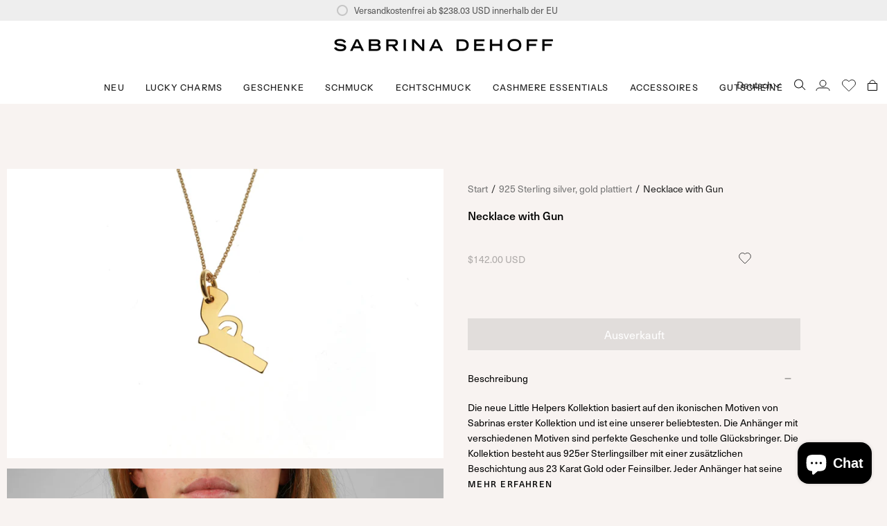

--- FILE ---
content_type: text/html; charset=utf-8
request_url: https://sabrinadehoff.com/de-us/products/necklace-with-gun?section_id=api-product-grid-item
body_size: 244
content:
<div id="shopify-section-api-product-grid-item" class="shopify-section">
<div data-api-content>
<div class="product-item large-up--one-quarter medium--one-quarter small--one-whole product-item--borderless product-item--centered product-item--overlay-text  product-item--api-product-grid-item-" data-product-grid-item data-slide="||itemIndex||" data-slide-index="||itemIndex||">
  
  <div class="product-item__image double__image" data-product-image><a class="product-link" href="/de-us/products/necklace-with-gun" aria-label="Necklace with Gun" data-product-link="/de-us/products/necklace-with-gun"><div class="product-item__bg lazyload"
          data-product-image-default
          data-aos="img-in"
          data-aos-delay="||itemAosDelay||"
          data-aos-duration="800"
          data-aos-anchor="||itemAnimationAnchor||"
          data-aos-easing="ease-out-quart"
          data-bgset="//sabrinadehoff.com/cdn/shop/products/temp61_800_s_revolver_01Np7lS9jbxqDwi.jpg?v=1676357119&width=180 180w 119h,//sabrinadehoff.com/cdn/shop/products/temp61_800_s_revolver_01Np7lS9jbxqDwi.jpg?v=1676357119&width=360 360w 239h,//sabrinadehoff.com/cdn/shop/products/temp61_800_s_revolver_01Np7lS9jbxqDwi.jpg?v=1676357119&width=540 540w 358h,//sabrinadehoff.com/cdn/shop/products/temp61_800_s_revolver_01Np7lS9jbxqDwi.jpg?v=1676357119&width=720 720w 478h,//sabrinadehoff.com/cdn/shop/products/temp61_800_s_revolver_01Np7lS9jbxqDwi.jpg?v=1676357119&width=900 900w 597h,//sabrinadehoff.com/cdn/shop/products/temp61_800_s_revolver_01Np7lS9jbxqDwi.jpg?v=1676357119 980w 650h">&nbsp;</div><div class="product-item__bg__under lazyload" data-bgset="//sabrinadehoff.com/cdn/shop/products/temp61_800pistol02WjQpHcwhpU2xN.jpg?v=1676357119&width=180 180w 119h,//sabrinadehoff.com/cdn/shop/products/temp61_800pistol02WjQpHcwhpU2xN.jpg?v=1676357119&width=360 360w 239h,//sabrinadehoff.com/cdn/shop/products/temp61_800pistol02WjQpHcwhpU2xN.jpg?v=1676357119&width=540 540w 358h,//sabrinadehoff.com/cdn/shop/products/temp61_800pistol02WjQpHcwhpU2xN.jpg?v=1676357119&width=720 720w 478h,//sabrinadehoff.com/cdn/shop/products/temp61_800pistol02WjQpHcwhpU2xN.jpg?v=1676357119&width=900 900w 597h,//sabrinadehoff.com/cdn/shop/products/temp61_800pistol02WjQpHcwhpU2xN.jpg?v=1676357119 980w 650h">&nbsp;</div><noscript>
        <div class="product-item__bg no-js-image" style="background-image:url('//sabrinadehoff.com/cdn/shop/products/temp61_800_s_revolver_01Np7lS9jbxqDwi_540x.jpg?v=1676357119'); background-size: contain; background-position: center center; background-repeat: no-repeat;"></div>
      </noscript></a>

    
  </div>

  <div class="product-information"
    data-aos="fade"
    data-aos-delay="||itemAosDelay||"
    data-aos-duration="800"
    data-aos-anchor="||itemAnimationAnchor||"
    data-product-information>
    <a class="product-link product-item__info" href="/de-us/products/necklace-with-gun" aria-label="Necklace with Gun" data-product-link="/de-us/products/necklace-with-gun"><p class="product-item__title">Necklace with Gun</p>
      <p class="product-item__price">
      
      
      </p>
      
   
</a>
  </div>
</div></div></div>

--- FILE ---
content_type: text/javascript; charset=utf-8
request_url: https://sabrinadehoff.com/de-us/cart/update.js
body_size: 455
content:
{"token":"hWN7oiu1RZUTqEnNq41Cedvu?key=2946327de5a353c133113e4778facc97","note":null,"attributes":{"language":"de"},"original_total_price":0,"total_price":0,"total_discount":0,"total_weight":0.0,"item_count":0,"items":[],"requires_shipping":false,"currency":"USD","items_subtotal_price":0,"cart_level_discount_applications":[],"discount_codes":[],"items_changelog":{"added":[]}}

--- FILE ---
content_type: text/javascript; charset=utf-8
request_url: https://sabrinadehoff.com/de-us/cart.js
body_size: -392
content:
{"token":"hWN7oiu1RZUTqEnNq41Cedvu?key=2946327de5a353c133113e4778facc97","note":"","attributes":{"language":"de"},"original_total_price":0,"total_price":0,"total_discount":0,"total_weight":0.0,"item_count":0,"items":[],"requires_shipping":false,"currency":"USD","items_subtotal_price":0,"cart_level_discount_applications":[],"discount_codes":[]}

--- FILE ---
content_type: text/javascript; charset=utf-8
request_url: https://sabrinadehoff.com/de-us/cart.js
body_size: -753
content:
{"token":"hWN7oiu1RZUTqEnNq41Cedvu?key=2946327de5a353c133113e4778facc97","note":"","attributes":{"language":"de"},"original_total_price":0,"total_price":0,"total_discount":0,"total_weight":0.0,"item_count":0,"items":[],"requires_shipping":false,"currency":"USD","items_subtotal_price":0,"cart_level_discount_applications":[],"discount_codes":[]}